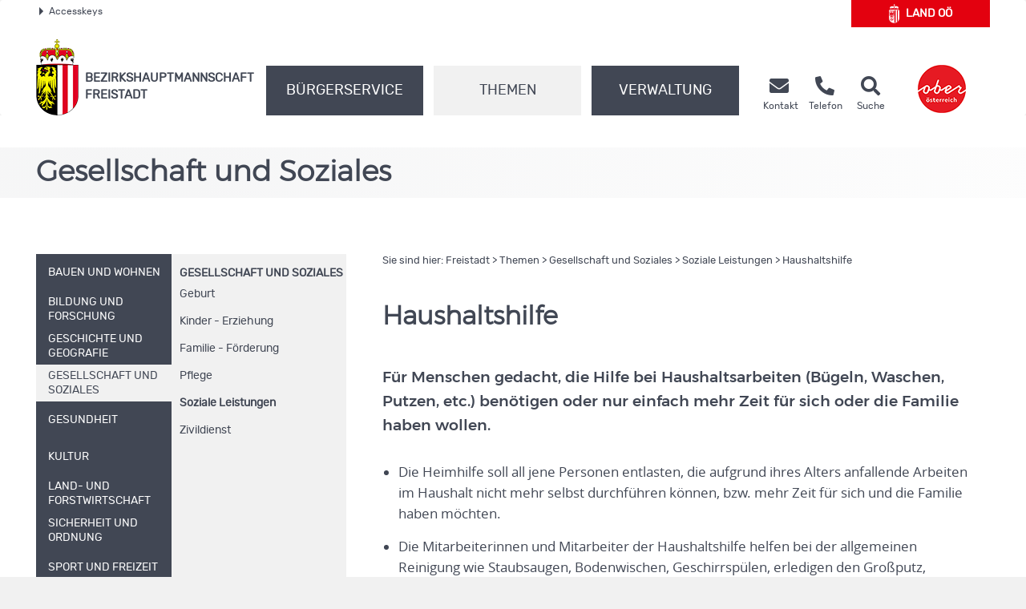

--- FILE ---
content_type: text/html;charset=UTF-8
request_url: https://www.land-oberoesterreich.gv.at/33584.htm
body_size: 11624
content:
<!DOCTYPE HTML>


<html lang="de" class="si-33584">
<head>







<meta http-equiv="Content-Type" content="text/html; charset=UTF-8">




<!-- PageParserMarkierungStart TITLE -->
<title>Freistadt - Haushaltshilfe</title>

<!-- PageParserMarkierungEnde TITLE -->
<!-- PageParserMarkierungStart HEADER -->
<meta name="keywords" content="">
<meta name="ooeNavLevel" content="12345678">
<meta name="pageID" content="AF9B9CFB595C452AA27A7710A6DB1AC7"/> 

<meta http-equiv="Content-Type" content="text/html; charset=utf-8">
<meta name="viewport" content="width=device-width, initial-scale=1.0, user-scalable=yes">
<meta name="verify-v1" content="RovEOJs7YADgykbVBDQrDIz56sS2kOw7HwzmUkYrqzk=">
<meta name="msvalidate.01" content="8E5ACCAF436810AE5202B68F196C21D4">
<link rel="apple-touch-icon" sizes="57x57" href="/files/ooe2015/cdneu/favicon/apple-icon-57x57.png">
<link rel="apple-touch-icon" sizes="60x60" href="/files/ooe2015/cdneu/favicon/apple-icon-60x60.png">
<link rel="apple-touch-icon" sizes="72x72" href="/files/ooe2015/cdneu/favicon/apple-icon-72x72.png">
<link rel="apple-touch-icon" sizes="76x76" href="/files/ooe2015/cdneu/favicon/apple-icon-76x76.png">
<link rel="apple-touch-icon" sizes="114x114" href="/files/ooe2015/cdneu/favicon/apple-icon-114x114.png">
<link rel="apple-touch-icon" sizes="120x120" href="/files/ooe2015/cdneu/favicon/apple-icon-120x120.png">
<link rel="apple-touch-icon" sizes="144x144" href="/files/ooe2015/cdneu/favicon/apple-icon-144x144.png">
<link rel="apple-touch-icon" sizes="152x152" href="/files/ooe2015/cdneu/favicon/apple-icon-152x152.png">
<link rel="apple-touch-icon" sizes="180x180" href="/files/ooe2015/cdneu/favicon/apple-icon-180x180.png">
<link rel="icon" type="image/png" sizes="192x192"  href="/files/ooe2015/cdneu/favicon/android-icon-192x192.png">
<link rel="icon" type="image/png" sizes="32x32" href="/files/ooe2015/cdneu/favicon/favicon-32x32.png">
<link rel="icon" type="image/png" sizes="96x96" href="/files/ooe2015/cdneu/favicon/favicon-96x96.png">
<link rel="icon" type="image/png" sizes="16x16" href="/files/ooe2015/cdneu/favicon/favicon-16x16.png">
<link rel="manifest" href="/files/ooe2015/cdneu/favicon/manifest.json">
<meta name="msapplication-TileColor" content="#ffffff">
<meta name="msapplication-TileImage" content="/files/ooe2015/cdneu/favicon/ms-icon-144x144.png">
<meta name="theme-color" content="#ffffff">
<meta name="geo.region" content="AT-4" /> <meta name="geo.placename" content="Freistadt" /> <meta name="geo.position" content="48.509232;14.501851" /> <meta name="ICBM" content="48.509232, 14.501851" /> <meta property="og:latitude" content="48.509232"> <meta property="og:longitude" content="14.501851"> <meta property="og:street_address" content="Promenade 5"> <meta property="og:locality" content="Freistadt"> <meta property="og:region" content="Oberoesterreich"> <meta property="og:postal_code" content="4240"> <meta property="og:phone_number" content="+43 7942 702 0"> <meta name="og:site_name" content="BH Freistadt"> <meta name="og:title" content="BH Freistadt"> <meta name="og:type" content="website"> <meta name="og:url" content="http://www.land-oberoesterreich.gv.at/bh_freistadt.htm"> <meta name="og:description" content="Erhalten Sie rund um die Uhr Informationen aus Ihrem Bezirk."> <meta name="og:image " content="http://www.land-oberoesterreich.gv.at/files/ooe2015/cdneu/schema/BH_Freistadt.png"><meta name="image" property="og:image" content="https://www.land-oberoesterreich.gv.at/files/ooe2015/cdneu/schema/BH_Freistadt.png"> <meta name="og:image:type" content="image/png"> <meta name="og:image:width" content="1200"> <meta name="og:image:height" content="630"> <!IoRangeNoRedDotMode> <script type="application/ld+json">{     "@context": "http://schema.org/",     "@type": "Organization",     "url": "http://www.land-oberoesterreich.gv.at/bh_freistadt.htm",  "logo": "http://www.land-oberoesterreich.gv.at/files/ooe2015/cdneu/schema/BH_Freistadt.png"} </script> <script type="application/ld+json">{     "@context": "http://schema.org/",  "@type": "Place",  "address": {  "@type": "PostalAddress",  "addressLocality": "Freistadt",  "postalCode": "4240",  "streetAddress": "Promenade 5"}} </script><!/IoRangeNoRedDotMode>

<link href="/files/ooe2015/cdneu/css/ooeGui2015.css" rel="stylesheet" type="text/css" media="screen, print">
<link href="/files/ooe2015/cdneu/css/flexslider.css" rel="stylesheet" type="text/css" media="screen, print">
<link href="/files/ooe2015/cdneu/css/bootstrap-3.4.1.min.css" rel="stylesheet" type="text/css" media="screen, print">
<link href="/files/ooe2015/cdneu/fonts/fontawesome-free-5.15.1-web/css/all.css" rel="stylesheet">
<link href="/files/ooe2015/cdneu/css/jquery.fancybox.css" rel="stylesheet" type="text/css" media="screen">
<link href="/files/ooe2015/cdneu/css/ooe.css" rel="stylesheet" type="text/css" media="screen, print">
<!--<link href="/files/ooe2015/cdneu/css/ooe_bhfr.css" rel="stylesheet" type="text/css" media="screen, print">-->
<link href="/files/ooe2015/cdneu/css/ooe-druck.css" rel="stylesheet" type="text/css" media="print">
<link href="/files/ooe2015/cdneu/css/jquery-ui-1.12.1.min.css" rel="stylesheet" type="text/css" media="screen, print">
<link href="/files/ooe2015/cdneu/js/bootstrap-datepicker-1.4.0/css/bootstrap-datepicker3.css" rel="stylesheet" type="text/css" media="screen, print">

<script src="/files/ooe2015/cdneu/js/jquery-3.7.1.min.js"></script>
<!--script type="text/javascript" src="/files/ooe2015/cdneu/js/jquery-migrate-1.2.1.min.js"></script-->
<script src="/files/ooe2015/cdneu/js/bootstrap-3.4.1.min.js"></script>
<script src="/files/ooe2015/cdneu/js/jquery.flexslider.js"></script>
<script src="/files/ooe2015/cdneu/js/jquery.fancybox.js"></script>
<script src="/files/ooe2015/cdneu/js/jquery.mousewheel-3.0.6.pack.js" ></script>
<script src="/files/ooe2015/cdneu/js/jquery-listnav.js"></script>
<script src="/files/ooe2015/cdneu/js/ergaenzung.js"></script>
<script src="/files/ooe2015/cdneu/js/form_validator.js"></script>
<script src="/files/ooe2015/cdneu/js/jquery-ui-1.12.1.min.js"></script>
<script src="/files/ooe2015/cdneu/js/bootstrap-datepicker-1.4.0/js/bootstrap-datepicker.min.js"></script>
<script src="/files/ooe2015/cdneu/js/bootstrap-datepicker-1.4.0/locales/bootstrap-datepicker.de.min.js"></script>
<script src="/files/ooe2015/cdneu/js/trunk8.js"></script>

<!--[if lt IE 9]>
    <script type="text/javascript" src="/files/ooe2015/cdneu/js/respond.js"></script>
    <script type="text/javascript" src="/files/ooe2015/cdneu/js/html5.js" type="text/javascript"></script>
<![endif]-->

<script>
$(function() {
    var navLevel=$('meta[name=ooeNavLevel]');
    if (navLevel.length==0) {
        //zb Startseite bei der es keine Navigation gibt
        return;
    }
    /*
    breit44-CSS-Klasse für Hauptnavigationspunkte (li.ebene3) für die Fälle fixen, wo man das mit dem Navi-Manager nicht hinbekommt.
    */
    var liE3Elements=$('#ooe-unternavigation ul li.ebene3');
    $.each( liE3Elements, function( key, liE3Element) {
        //alle Hauptnavigationspunkte durchlaufen
        var subUL=$(liE3Element).children('ul.ooe-unternavigation_ebene4');
        if (subUL.length==0) {
            //wenn der Hauptnavigationspunkt keine Unternavigationspunkte hat
            if ($(liE3Element).hasClass('breit44')) {
                //Hauptpunkt hat die falsche CSS-Klasse, weil er im Navigationindex Unterpunkte hat, diese aber aufgrund eines Options-Elements weggeblendet werden
                $(liE3Element).removeClass('breit44').addClass('breit44oc');
            }
        } else {
            $.each(subUL, function(key, liE4Element) {
                if ($(liE4Element).children('li').length==0) {
                    $('ul.ooe-unternavigation_ebene4').remove(); //...dann ul-Tag löschen, Str
                }
            });
        }
    });
    if ($('meta[name=ooeNavLevel]').attr("content")=="12345") {
        ww = $(window).width();
        if (ww >= 992){
            $('.ebene3').removeClass('breit44oc');
            if ($('.ebene3').has('ul')) {
                $('.link').removeClass('schmal'); 
                $('.ebene3').removeClass('breit44'); 
            }
        }
    }
    if ($('.breit44oc').hasClass('active')) {
        $('.ebene3').addClass('hundertprozent') ;
        $('.link').removeClass('schmal') ;
        $('.ooe-hg-ebene2').removeClass('hidden-md hidden-lg');
    }
});
$(function() {
    $('.t8-toggle').trunk8({
        fill: '...', 
        lines: 4, 
        tooltip: false
    });
    $('.t8-toggle-3').trunk8({
        fill: '...', 
        lines: 3, 
        tooltip: false
    });

    $(window).resize(function (event) {
        $('.t8-resize').trunk8();
    });

    if (location.hash) {
        if (location.hash.indexOf("/") == -1) {
            $('#panel' + location.hash.substring(1) + '.collapse').collapse('show');
        }
        else {
            console.log("In location.hash kommt ein Slash vor. Es könnte sich zb um die Route einer JavaScript-SPA handeln.");
        }
    }
});
</script>


<link rel="canonical" href="https://www.bh-freistadt.gv.at/33584.htm">
<!--  --><!-- für Telefonbuch? -->

<!--
<content_zusammenfassung>Für Menschen gedacht, die Hilfe bei Haushaltsarbeiten (Bügeln, Waschen, Putzen, etc.) benötigen oder nur einfach mehr Zeit für sich oder die Familie haben wollen. </content_zusammenfassung>
-->
<!-- PageParserMarkierungEnde HEADER -->


</head>

<body id="bh" class="bhfr">

<!-- PageParserMarkierungStart BODY -->
<script>
    //Fix für Java-Anwendungen, denen bei Body-Tag des id="bh" fehlt
    if ($('body').attr('id')==undefined) {
        $('body').attr('id', 'bh');
    }
</script>
<div id="header_druck" class="d-none d-print-flex justify-content-between align-items-center">
  
<p class="text-left mb-0">Bezirkshauptmannschaft Freistadt<br>
Promenade 5 • 4240 Freistadt<br>
Telefon <a href="tel:+4379427020">(+43 7942) 702-0</a>  • Fax (+43 7942) 702-262 399<br>
<span lang="en">E-Mail</span> bh-fr.post@ooe.gv.at • www.bh-freistadt.gv.at</p>

 
  <p class="mb-0 text-right"><img src="/files/ooe2015/cdneu/strukturbilder/ooe_wappen_kl.png" alt="Landeswappen Oberöstereich"></p>
</div>
<p id="top_link"><a href="#top" title="zum Seitenanfang springen"><span></span>Nach oben</a></p>
<div id="header" class="navbar navbar-default ooe-navbar weiss-hg" role="navigation">
  <div class="container-fluid ooe-container position-relative">
    <div class="row ooe-nowrap">
      <div class="panel-group ooe-panel-accesskeys col-sm-10 hidden-sm hidden-xs" id="accordion">
        <div class="panel panel-default ooe-panel-accesskeys">
          <a data-toggle="collapse" data-parent="#accordion" href="#collapseOne"><span class="ooe-dreieck-klein"></span>Accesskeys</a>
        </div>
      </div>
      <div class="back-LHP col-md-2 col-sm-6 col-xs-6  mt-5 mt-lg-0 mb-md-3"><a href="/default.htm" class="d-flex align-items-center justify-content-center">
        <span class="icon-wappen fs-xlarge mr-2"></span>Land&nbsp;<abbr title="Oberösterreich" class="border-0">OÖ</abbr></a>
      </div>
      <div class="visible-xs-inline-block visible-sm-inline-block pull-right mt-1">
	    <a href="https://www.upperaustria.at/de" target="_blank" title="Link öffnet neues Fenster"> 
	    <img src="/files/ooe2015/cdneu/strukturbilder/standortLogo_Ooe.png" class="" alt="Standortlogo Oberösterreich"> </a> 
	  </div>
    </div>
    <div id="collapseOne" class="panel-collapse-accesskeys collapse">
      <!--AccessKeys-->
      <div class="panel-body ooe-panel-accesskeys">
        <ul class="accesskey">
          <li><a href="#hauptrubriken" title="Direkt zu den Hauptrubriken springen" accesskey="1">Zu den Hauptrubriken springen - Taste 1</a><span class="ooe-hidden">.</span></li>
          <li><a href="#service" title="Direkt zu den Service-Links springen" accesskey="2">Zu den Service-Links (Kontakt, Telefon, Suche) springen - Taste 2</a><span class="ooe-hidden">.</span></li>
          <li><a href="#ooe-unternavigation" title="Direkt zur Unternavigation springen" accesskey="3" >Zur Unternavigation (links neben Inhaltsbereich) springen - Taste 3</a><span class="ooe-hidden">.</span></li>
          <li><a href="#inhaltsbereich" title="Direkt zum Inhalt der Seite springen" accesskey="4">Zum Inhalt springen - Taste 4</a><span class="ooe-hidden">.</span></li>
          <li><a href="#fusszeile" title="Direkt in die Fusszeile springen" accesskey="5">Zur Fußzeile springen - Taste 5</a><span class="ooe-hidden">.</span></li>
        </ul>
      </div>
    </div><!--AccessKeys Ende-->
    <div class=" d-flex w-100 justify-content-between align-items-center">
      <div class="d-lg-flex flex-fill text-left align-items-end">
        <div class="ooe-logo d-flex align-items-end align-items-sm-end justify-content-between pr-0">
          <a href="/bh_freistadt.htm" class="d-flex align-items-center text-left">
            <img src="/files/ooe2015/cdneu/strukturbilder/ooe_wappen_kl.png" class="hidden-md hidden-lg mr-2" alt="Landeswappen Oberöstereich">
            <img src="/files/ooe2015/cdneu/strukturbilder/ooe_wappen.png" class="hidden-sm hidden-xs mr-2" alt="Landeswappen Oberöstereich">
            <span class="schriftzug text-grossbuchstaben mt-4">Bezirks<span class="abteilen" aria-hidden="true">-</span>hauptmannschaft
            <br>
            Freistadt</span> 
          </a>
          <div class="navbar-header ooe-navbar-header d-md-flex">
            <button type="button" class="navbar-toggle  ooe-navbar-toggle collapsed float-none mr-3" data-toggle="collapse" data-target=".navbar-collapse"> 
             <span class="fas fa-bars  fs-large fs-xl-xlarge" aria-label="Navigation ein- und ausblenden"></span> 
            </button>
            <button type="button" class="navbar-toggle ooe-navbar-toggle Suche collapsed float-none mr-0" data-toggle="collapse" data-target=".navbar-collapse-suche" onclick="if ($('div.navbar-collapse-suche').hasClass('in')==false) { focusSchnellsucheAfterAnimation(); }">
              <span class="fas fa-search  fs-large fs-xl-xlarge" aria-label="Suche ein- und ausblenden"></span>
            </button>
          </div>
        </div>
        <div class="clear_r visible-sm visible-xs"></div>
        <div class="d-lg-flex flex-fill ooe-nopadding ooe-navbar-rubrik">
          <div class="navbar-collapse-suche collapse hidden-lg hidden-md">
            <form class="form-horizontal ooe-suche" action="
 
 
 
 /141072.htm?Reset=true
 " method="GET" name="frmSearch">
              <fieldset class="cont_search_daten suchformular my-3"><legend class="sr-only">Schnellsuche</legend>
                <div class="form-group">
                  <div class="col-xs-9">
                    <input type="hidden" name="Suche" value="Suchen">
                    <input type="hidden" name="suchart" value="BH">
                    <label for="erweitertesucheSearchQueryHeader" class="sr-only">Schnellsuche</label>
                    <input class="form-control" type="search" name="suche.query" placeholder="Suchbegriff" id="erweitertesucheSearchQueryHeader">
                  </div>
                  <div class="col-xs-3">
                    <button id="Schnellsuche" name="suche.query" type="submit" class="btn btn-default" title="Schnellsuche starten">Suchen</button>
                  </div>
                </div>
              </fieldset>
              <input type="hidden" name="suchart" value='BH'>
<input type="hidden" name="predefinedFilter" value='(((sucheEbene1_str:"Bezirkshauptmannschaften") AND (sucheEbene2_str:"Freistadt")) OR (CIS_GROUP:"/Mediendateien/Formulare/DokumenteBH_FR/"))'>
<input type="hidden" name="predefinedFacets" value="sucheEbene1BH,-1;">
<input type="hidden" name="predefinedMetainfo" value="sucheEbene1BH,mixed;sucheEbene2BH,mixed;sucheEbene3BH,mixed;">

            </form> 
          </div>
          <!-- Haupt Navigation (Start)-->
          <div class="navbar-collapse collapse ooe-nopadding w-100"><a id="hauptrubriken"></a>
            <form class="form-horizontal ooe-suche ooe-suche-xxs d-none" action="
 
 
 
 /141072.htm?Reset=true
 " method="GET" name="frmSearch">
              <fieldset class="cont_search_daten suchformular my-3"><legend class="sr-only">Schnellsuche</legend>
                <div class="form-group">
                  <div class="col-xs-12 mb-3">
                    <input type="hidden" name="Suche" value="Suchen">
                    <input type="hidden" name="suchart" value="BH">
                    <label for="erweitertesucheSearchQueryHeaderxxs" class="sr-only">Schnellsuche</label>
                    <input class="form-control ooe-form-control" type="search" name="suche.query" placeholder="Suchbegriff" id="erweitertesucheSearchQueryHeaderxxs">
                  </div>
                  <div class="col-xs-12">
                    <button id="Schnellsuchexxs" name="suche.query" type="submit" class="btn btn-default w-100" title="Schnellsuche starten">Suchen</button>
                  </div>
                </div>
              </fieldset>
              <input type="hidden" name="suchart" value='BH'>
<input type="hidden" name="predefinedFilter" value='(((sucheEbene1_str:"Bezirkshauptmannschaften") AND (sucheEbene2_str:"Freistadt")) OR (CIS_GROUP:"/Mediendateien/Formulare/DokumenteBH_FR/"))'>
<input type="hidden" name="predefinedFacets" value="sucheEbene1BH,-1;">
<input type="hidden" name="predefinedMetainfo" value="sucheEbene1BH,mixed;sucheEbene2BH,mixed;sucheEbene3BH,mixed;">

            </form>       
            <ul class="nav navbar-nav ooe-hauptnav-header d-lg-flex mt-md-2 mt-lg-0">
              
<li><a href="/12940.htm" class="flex-fill">Bürgerservice</a><span class="ooe-hidden">.</span>
<button class="btn btn-primary visible-xs visible-sm ooe-dropdown" title="Unternavigationspunkte anzeigen" data-toggle="dropdown">
<span class="glyphicon glyphicon-plus"></span>
<span class="glyphicon glyphicon-minus"></span>
</button>

    <div class="dropdown-menu ooe-dropdown-menu">
        <div class="row">
            <div class="container-fluid ooe-container ">
                <div class="ooe-mouseover">
                    <p class="hidden-xs hidden-sm">B&uuml;rgerservicestelle der Bezirkshauptmannschaft Freistadt</p>
                    <ul>
                        <li><a href="/33765.htm" class="btn ooe-btn">Amtstafel</a><span class="ooe-hidden">.</span></li><!-- /33765.htm -->
 
 <li><a href="/22887.htm" class="btn ooe-btn">Beratung und Termine</a><span class="ooe-hidden">.</span></li><!-- /22887.htm -->
 
 <li><a href="/12934.htm" class="btn ooe-btn">BH von A bis Z</a><span class="ooe-hidden">.</span></li><!-- /12934.htm -->
 
 <li><a href="/15894.htm" class="btn ooe-btn">Formulare </a><span class="ooe-hidden">.</span></li><!-- /15894.htm -->
 
 <li><a href="/223066.htm" class="btn ooe-btn"><span lang="en">Online</span>-Terminvereinbarung</a><span class="ooe-hidden">.</span></li><!-- /223066.htm -->
 
 <li><a href="/141071.htm" class="btn ooe-btn">Veranstaltungen</a><span class="ooe-hidden">.</span></li><!-- /141071.htm -->
 
 
                    </ul>
                    <div class="clear"></div>
                </div>
            </div>
        </div>
    </div>

</li>

 
<li class="active"><a href="/12931.htm" class="flex-fill">Themen</a><span class="ooe-hidden">.</span>
<button class="btn btn-primary visible-xs visible-sm ooe-dropdown" title="Unternavigationspunkte anzeigen" data-toggle="dropdown">
<span class="glyphicon glyphicon-plus"></span><span class="glyphicon glyphicon-minus"></span>
</button>

    <div class="dropdown-menu ooe-dropdown-menu">
        <div class="row">
            <div class="container-fluid ooe-container ">
                <div class="ooe-mouseover">
                    <p class="hidden-xs hidden-sm"></p>
                    <ul>
                        <li><a href="/12932.htm" class="btn ooe-btn">Bauen und Wohnen</a><span class="ooe-hidden">.</span></li><!-- /12932.htm -->
 
 <li><a href="/12945.htm" class="btn ooe-btn">Bildung und Forschung</a><span class="ooe-hidden">.</span></li><!-- /12945.htm -->
 
 <li><a href="/141069.htm" class="btn ooe-btn">Geschichte und Geografie</a><span class="ooe-hidden">.</span></li><!-- /141069.htm -->
 
 <li><a href="/12946.htm" class="btn ooe-btn active">Gesellschaft und Soziales</a><span class="ooe-hidden">.</span></li><!-- /12946.htm -->
 <li><a href="/12947.htm" class="btn ooe-btn">Gesundheit</a><span class="ooe-hidden">.</span></li><!-- /12947.htm -->
 
 <li><a href="/12948.htm" class="btn ooe-btn">Kultur</a><span class="ooe-hidden">.</span></li><!-- /12948.htm -->
 
 <li><a href="/12949.htm" class="btn ooe-btn">Land- und Forstwirtschaft</a><span class="ooe-hidden">.</span></li><!-- /12949.htm -->
 
 <li><a href="/12950.htm" class="btn ooe-btn">Sicherheit und Ordnung</a><span class="ooe-hidden">.</span></li><!-- /12950.htm -->
 
 <li><a href="/12951.htm" class="btn ooe-btn">Sport und Freizeit</a><span class="ooe-hidden">.</span></li><!-- /12951.htm -->
 
 <li><a href="/141070.htm" class="btn ooe-btn">Statistik</a><span class="ooe-hidden">.</span></li><!-- /141070.htm -->
 
 <li><a href="/12952.htm" class="btn ooe-btn">Umwelt</a><span class="ooe-hidden">.</span></li><!-- /12952.htm -->
 
 <li><a href="/12953.htm" class="btn ooe-btn">Verkehr</a><span class="ooe-hidden">.</span></li><!-- /12953.htm -->
 
 <li><a href="/12954.htm" class="btn ooe-btn">Wirtschaft und Tourismus</a><span class="ooe-hidden">.</span></li><!-- /12954.htm -->
 
 
                    </ul>
                    <div class="clear"></div>
                </div>
            </div>
        </div>
    </div>

</li>

 
<li><a href="/12933.htm" class="flex-fill">Verwaltung</a><span class="ooe-hidden">.</span>
<button class="btn btn-primary visible-xs visible-sm ooe-dropdown" title="Unternavigationspunkte anzeigen" data-toggle="dropdown">
<span class="glyphicon glyphicon-plus"></span>
<span class="glyphicon glyphicon-minus"></span>
</button>

    <div class="dropdown-menu ooe-dropdown-menu">
        <div class="row">
            <div class="container-fluid ooe-container ">
                <div class="ooe-mouseover">
                    <p class="hidden-xs hidden-sm"></p>
                    <ul>
                        <li><a href="/189107.htm" class="btn ooe-btn">Freie Jobs</a><span class="ooe-hidden">.</span></li><!-- /189107.htm -->
 
 <li><a href="http://www2.land-oberoesterreich.gv.at/internetgemeinden/Start.jsp?SessionID=SID-BF979623-77834F30&amp;xmlid=Seiten%2F33584.htm&amp;idbez=6" class="btn ooe-btn">Gemeinden</a><span class="ooe-hidden">.</span></li><!-- /was_internetgemeinden_6.htm -->
 
 <li><a href="/13184.htm" class="btn ooe-btn">Organisation</a><span class="ooe-hidden">.</span></li><!-- /13184.htm -->
 
 
                    </ul>
                    <div class="clear"></div>
                </div>
            </div>
        </div>
    </div>

</li>

 
<li class="visible-xs visible-sm"><a href="/15897.htm">Kontakt</a><span class="ooe-hidden">.</span>
<button class="btn btn-primary visible-xs visible-sm ooe-dropdown" title="Unternavigationspunkte anzeigen" data-toggle="dropdown">
<span class="glyphicon glyphicon-plus"></span>
<span class="glyphicon glyphicon-minus"></span>
</button>
    <div class="dropdown-menu ooe-dropdown-menu">
        <div class="row">
            <div class="container-fluid ooe-container">
                <div class="ooe-mouseover">
                    <ul>
                        <li><a href="/523537.htm" class="btn ooe-btn">Kontaktmöglichkeiten</a><span class="ooe-hidden">.</span></li><!-- /523537.htm -->
 
 <li><a href="/202731.htm" class="btn ooe-btn"><span lang="en">E-Mail</span>-Verschlüsselung</a><span class="ooe-hidden">.</span></li><!-- /202731.htm -->
 
 <li><a href="/141067.htm" class="btn ooe-btn">Amtssignatur</a><span class="ooe-hidden">.</span></li><!-- /141067.htm -->
 
 <li><a href="http://www2.land-oberoesterreich.gv.at/internettel/Start.jsp?SessionID=SID-BF979623-77834F30&amp;xmlid=Seiten%2F33584.htm&amp;abtid=206000" class="btn ooe-btn">Telefonbuch</a><span class="ooe-hidden">.</span></li><!-- /was_internettel_206000.htm -->
 
 <li><a href="/207202.htm" class="btn ooe-btn">Nutzungsbedingungen</a><span class="ooe-hidden">.</span></li><!-- /207202.htm -->
 
 <li><a href="/141068.htm" class="btn ooe-btn">Impressum</a><span class="ooe-hidden">.</span></li><!-- /141068.htm -->
 
 <li><a href="/datenschutzmitteilung-bhfreistadt.htm" class="btn ooe-btn">Datenschutz</a><span class="ooe-hidden">.</span></li><!-- /datenschutzmitteilung-bhfreistadt.htm -->
 
 
 
 
                    </ul>
                    <div class="clear"></div>
                </div>
            </div>
        </div>
    </div>
</li>         
    
 
 
            </ul>
          </div>
        </div><!-- Haupt Navigation (Ende)-->
        <!-- SERVICE (Start)-->
        <div class="service d-none d-lg-flex ooe-nopaddings"><a id="service"></a>
          <ul class="nav navbar-nav ooe-metanav-header d-flex w-100">
            
 
 
 <li class="Kontakt"><a href="/15897.htm" class="h-100">
            <span class="fas fa-envelope fs-large fs-xl-xlarge"></span>    
        <span class="hidden-sm"><br>Kontakt</span></a><span class="ooe-hidden">.</span></li><!-- /15897.htm -->
 
 
 <li class="Telefonbuch"><a href="http://www2.land-oberoesterreich.gv.at/internettel/Start.jsp?SessionID=SID-BF979623-77834F30&amp;xmlid=Seiten%2F33584.htm&amp;abtid=206000" class="h-100">
            <span class="fas fa-phone-alt fs-large fs-xl-xlarge"></span>    
        <span class="hidden-sm"><br>Telefon</span></a><span class="ooe-hidden">.</span></li><!-- /was_internettel_206000.htm -->
 
 
 
 
 
 <li class="Suche"><a href="/141072.htm?Reset=true" class="h-100">
            <span class="fas fa-search fs-large fs-xl-xlarge"></span>    
        <span class="hidden-sm"><br>Suche</span></a><span class="ooe-hidden">.</span></li><!-- /141072.htm -->
 
          </ul>
        </div><!-- SERVICE (Ende)-->
      </div>
      <div class="d-none d-lg-flex align-self-end">
        <a href="https://www.upperaustria.at/de" target="_blank" title="Link öffnet neues Fenster"> 
          <img src="/files/ooe2015/cdneu/strukturbilder/standortLogo_Ooe.png" class="" alt="Standortlogo Oberösterreich">
        </a> 
      </div>
    </div>
  </div>
</div>
<!-- Inhaltsbereich -->
<div id="content" class="folgeseite">
  <div class="container-fluid p-0">
    
    
    <div class="schaufenster Themen hidden-sm hidden-xs">
        <div class="slides ooe-container m-auto">
            <div class="schaufenster-icon">
                <div class="col-sm-12">
                    <p class="ueberschrift">Gesellschaft und Soziales</p>
                    
                </div>
            </div>
        </div>
    </div>

    
    
  </div>
  <div class="container-fluid ooe-container">
    <div class="row content">
      <div class="col-sm-4 ooe-hg-ebene3 hidden-sm hidden-xs"></div>
      <div class="col-sm-4 ooe-hg-ebene2 hidden-sm hidden-xs hidden-md hidden-lg"></div> 
      <div class="col-sm-4 ooe-hg-ebene2-schmal active hidden-sm hidden-xs"></div> 
      <div id="ooe-unternavigation" class="col-md-4 col-sm-12 col-xs-12 pl-lg-0" role="navigation">
        <ul class="ooe-unternavigation">
          
    <li class="ebene3 breit44">
    <button type="button" class="navbar-toggle ooe-navbar-toggle unav-toggle collapsed visible-sm visible-xs" data-toggle="collapse" data-target=".ooe-unternavigation_ebene4">
        <span class="sr-only">Navigationsmenü öffnen und schließen</span>
        <span class="glyphicon glyphicon-plus"></span>
        <span class="glyphicon glyphicon-minus"></span>
    </button>
    <a href="/12932.htm" class="link schmal"><span class="vertikale-ausrichtung">
        <span class="navpunkt">Bauen und Wohnen</span>
    </span></a><span class="ooe-hidden">.</span><span class="wirklich-unsichtbar">/12932.htm</span></li>

 
    <li class="ebene3 breit44">
    <button type="button" class="navbar-toggle ooe-navbar-toggle unav-toggle collapsed visible-sm visible-xs" data-toggle="collapse" data-target=".ooe-unternavigation_ebene4">
        <span class="sr-only">Navigationsmenü öffnen und schließen</span>
        <span class="glyphicon glyphicon-plus"></span>
        <span class="glyphicon glyphicon-minus"></span>
    </button>
    <a href="/12945.htm" class="link schmal"><span class="vertikale-ausrichtung">
            <span class="navpunkt">Bildung und Forschung</span>
        </span></a><span class="ooe-hidden">.</span><span class="wirklich-unsichtbar">/12945.htm</span></li>

 
    <li class="ebene3 breit44">
    <button type="button" class="navbar-toggle ooe-navbar-toggle unav-toggle collapsed visible-sm visible-xs" data-toggle="collapse" data-target=".ooe-unternavigation_ebene4">
        <span class="sr-only">Navigationsmenü öffnen und schließen</span>
        <span class="glyphicon glyphicon-plus"></span>
        <span class="glyphicon glyphicon-minus"></span>
    </button>
    <a href="/141069.htm" class="link schmal"><span class="vertikale-ausrichtung">
            <span class="navpunkt">Geschichte und Geografie</span>
        </span></a><span class="ooe-hidden">.</span><span class="wirklich-unsichtbar">/141069.htm</span></li>

 
            <li class="ebene3 active
             breit44
                ">
                <button type="button" class="navbar-toggle ooe-navbar-toggle unav-toggle collapsed visible-sm visible-xs" data-toggle="collapse" data-target=".ooe-unternavigation_ebene4">
                    <span class="sr-only">Navigationsmenü öffnen und schließen</span>
                    <span class="glyphicon glyphicon-plus"></span>
                    <span class="glyphicon glyphicon-minus"></span>
                </button>
                <a href="/12946.htm" class="link schmal">
                    <span class="vertikale-ausrichtung">
                        <span class="navpunkt">
           Gesellschaft und Soziales
            </span></span></a><span class="ooe-hidden">.</span><span class="wirklich-unsichtbar">/12946.htm</span>
          
                            <ul class="ooe-unternavigation_ebene4 active collapse">
                                <li class="themazeigen">
                                    <a href="/12946.htm">
                        Gesellschaft und Soziales
                                    </a><span class="ooe-hidden">.</span></li>
                                    
    <li><a href="/15846.htm" class="ebene4">
        Geburt
        
        </a><span class="ooe-hidden">.</span></li><span class="wirklich-unsichtbar">/15846.htm</span>
 
    <li><a href="/15848.htm" class="ebene4">
        Kinder - Erziehung
        
        </a><span class="ooe-hidden">.</span></li><span class="wirklich-unsichtbar">/15848.htm</span>
 
 
    <li><a href="/15845.htm" class="ebene4">
        Familie - Förderung
        
        </a><span class="ooe-hidden">.</span></li><span class="wirklich-unsichtbar">/15845.htm</span>
 
    <li><a href="/15849.htm" class="ebene4">
        Pflege
        
        </a><span class="ooe-hidden">.</span></li><span class="wirklich-unsichtbar">/15849.htm</span>
 <li><a href="/15850.htm" class="ebene4 active">Soziale Leistungen</a><span class="ooe-hidden">.</span></li><span class="wirklich-unsichtbar">/15850.htm</span>
 
    <li><a href="/15851.htm" class="ebene4">
        Zivildienst
        
        </a><span class="ooe-hidden">.</span></li><span class="wirklich-unsichtbar">/15851.htm</span>
 
                        
                            </ul>
                        </li>

    <li class="ebene3 breit44">
    <button type="button" class="navbar-toggle ooe-navbar-toggle unav-toggle collapsed visible-sm visible-xs" data-toggle="collapse" data-target=".ooe-unternavigation_ebene4">
        <span class="sr-only">Navigationsmenü öffnen und schließen</span>
        <span class="glyphicon glyphicon-plus"></span>
        <span class="glyphicon glyphicon-minus"></span>
    </button>
    <a href="/12947.htm" class="link schmal"><span class="vertikale-ausrichtung">
        <span class="navpunkt">Gesundheit</span>
    </span></a><span class="ooe-hidden">.</span><span class="wirklich-unsichtbar">/12947.htm</span></li>

 
    <li class="ebene3 breit44">
    <button type="button" class="navbar-toggle ooe-navbar-toggle unav-toggle collapsed visible-sm visible-xs" data-toggle="collapse" data-target=".ooe-unternavigation_ebene4">
        <span class="sr-only">Navigationsmenü öffnen und schließen</span>
        <span class="glyphicon glyphicon-plus"></span>
        <span class="glyphicon glyphicon-minus"></span>
    </button>
    <a href="/12948.htm" class="link schmal"><span class="vertikale-ausrichtung">
        <span class="navpunkt">Kultur</span>
    </span></a><span class="ooe-hidden">.</span><span class="wirklich-unsichtbar">/12948.htm</span></li>

 
    <li class="ebene3 breit44">
    <button type="button" class="navbar-toggle ooe-navbar-toggle unav-toggle collapsed visible-sm visible-xs" data-toggle="collapse" data-target=".ooe-unternavigation_ebene4">
        <span class="sr-only">Navigationsmenü öffnen und schließen</span>
        <span class="glyphicon glyphicon-plus"></span>
        <span class="glyphicon glyphicon-minus"></span>
    </button>
    <a href="/12949.htm" class="link schmal"><span class="vertikale-ausrichtung">
            <span class="navpunkt">Land- und Forstwirtschaft</span>
        </span></a><span class="ooe-hidden">.</span><span class="wirklich-unsichtbar">/12949.htm</span></li>

 
    <li class="ebene3 breit44">
    <button type="button" class="navbar-toggle ooe-navbar-toggle unav-toggle collapsed visible-sm visible-xs" data-toggle="collapse" data-target=".ooe-unternavigation_ebene4">
        <span class="sr-only">Navigationsmenü öffnen und schließen</span>
        <span class="glyphicon glyphicon-plus"></span>
        <span class="glyphicon glyphicon-minus"></span>
    </button>
    <a href="/12950.htm" class="link schmal"><span class="vertikale-ausrichtung">
            <span class="navpunkt">Sicherheit und Ordnung</span>
        </span></a><span class="ooe-hidden">.</span><span class="wirklich-unsichtbar">/12950.htm</span></li>

 
    <li class="ebene3 breit44">
    <button type="button" class="navbar-toggle ooe-navbar-toggle unav-toggle collapsed visible-sm visible-xs" data-toggle="collapse" data-target=".ooe-unternavigation_ebene4">
        <span class="sr-only">Navigationsmenü öffnen und schließen</span>
        <span class="glyphicon glyphicon-plus"></span>
        <span class="glyphicon glyphicon-minus"></span>
    </button>
    <a href="/12951.htm" class="link schmal"><span class="vertikale-ausrichtung">
            <span class="navpunkt">Sport und Freizeit</span>
        </span></a><span class="ooe-hidden">.</span><span class="wirklich-unsichtbar">/12951.htm</span></li>

 
    <li class="ebene3 breit44">
    <button type="button" class="navbar-toggle ooe-navbar-toggle unav-toggle collapsed visible-sm visible-xs" data-toggle="collapse" data-target=".ooe-unternavigation_ebene4">
        <span class="sr-only">Navigationsmenü öffnen und schließen</span>
        <span class="glyphicon glyphicon-plus"></span>
        <span class="glyphicon glyphicon-minus"></span>
    </button>
    <a href="/141070.htm" class="link schmal"><span class="vertikale-ausrichtung">
        <span class="navpunkt">Statistik</span>
    </span></a><span class="ooe-hidden">.</span><span class="wirklich-unsichtbar">/141070.htm</span></li>

 
    <li class="ebene3 breit44">
    <button type="button" class="navbar-toggle ooe-navbar-toggle unav-toggle collapsed visible-sm visible-xs" data-toggle="collapse" data-target=".ooe-unternavigation_ebene4">
        <span class="sr-only">Navigationsmenü öffnen und schließen</span>
        <span class="glyphicon glyphicon-plus"></span>
        <span class="glyphicon glyphicon-minus"></span>
    </button>
    <a href="/12952.htm" class="link schmal"><span class="vertikale-ausrichtung">
        <span class="navpunkt">Umwelt</span>
    </span></a><span class="ooe-hidden">.</span><span class="wirklich-unsichtbar">/12952.htm</span></li>

 
    <li class="ebene3 breit44">
    <button type="button" class="navbar-toggle ooe-navbar-toggle unav-toggle collapsed visible-sm visible-xs" data-toggle="collapse" data-target=".ooe-unternavigation_ebene4">
        <span class="sr-only">Navigationsmenü öffnen und schließen</span>
        <span class="glyphicon glyphicon-plus"></span>
        <span class="glyphicon glyphicon-minus"></span>
    </button>
    <a href="/12953.htm" class="link schmal"><span class="vertikale-ausrichtung">
        <span class="navpunkt">Verkehr</span>
    </span></a><span class="ooe-hidden">.</span><span class="wirklich-unsichtbar">/12953.htm</span></li>

 
    <li class="ebene3 breit44">
    <button type="button" class="navbar-toggle ooe-navbar-toggle unav-toggle collapsed visible-sm visible-xs" data-toggle="collapse" data-target=".ooe-unternavigation_ebene4">
        <span class="sr-only">Navigationsmenü öffnen und schließen</span>
        <span class="glyphicon glyphicon-plus"></span>
        <span class="glyphicon glyphicon-minus"></span>
    </button>
    <a href="/12954.htm" class="link schmal"><span class="vertikale-ausrichtung">
            <span class="navpunkt">Wirtschaft und Tourismus</span>
        </span></a><span class="ooe-hidden">.</span><span class="wirklich-unsichtbar">/12954.htm</span></li>

 
        </ul>
        <div class="clear"></div>
      </div>
      <div id="inhalt" class="col-md-8 col-xs-12"><a id="inhaltsbereich"></a>
        
        <!-- Navigationspfad (Start)-->
        <div id="pfadangabe" class="hidden-sm hidden-xs">
          Sie sind hier: <ul class="list-unstyled p-0"><li><a href="/bh_freistadt.htm" class="grau">Freistadt</a><span class="ooe-hidden">.</span></li><li>&nbsp;&gt; <a href="/12931.htm" class="grau">Themen</a><span class="ooe-hidden">.</span><!-- /12931.htm --><li>&nbsp;&gt; <a href="/12946.htm" class="grau">Gesellschaft und Soziales</a><span class="ooe-hidden">.</span><!-- /12946.htm --><li>&nbsp;&gt; <a href="/15850.htm" class="grau">Soziale Leistungen</a><span class="ooe-hidden">.</span><!-- /15850.htm --><li>&nbsp;&gt; <a href="/33584.htm" class="grau">Haushaltshilfe</a><span class="ooe-hidden">.</span><!-- /33584.htm --></li></li></li></li></ul>
        </div><!-- Navigationspfad (Ende)-->

        
        
        
<!-- PageParserMarkierungEnde BODY -->
<!-- Inhalt (Start) -->
<!-- PageParserMarkierungStart UEBERSCHRIFT -->
        
        
        
        
        <h1>
        
          Haushaltshilfe
        
        </h1>
        
<!-- PageParserMarkierungEnde UEBERSCHRIFT -->

<!-- PageParserMarkierungStart INHALT -->
        
        <p class="einleitung sichtbar">Für Menschen gedacht, die Hilfe bei Haushaltsarbeiten (Bügeln, Waschen, Putzen, <abbr title="et cetera">etc.</abbr>) benötigen oder nur einfach mehr Zeit für sich oder die Familie haben wollen. </p>
         
        <div class="text">
          
          
          <!--Seitenraster -->
          
          
<!--23FA1AEFF95A433187BDD6187CD0DDA35. Oktober 2021 für Schlagzeilen -->







<a id="29112" class="sr-only-focusable clear"></a>
<a id="23fa1aef-f95a-4331-87bd-d6187cd0dda3" class="sr-only-focusable"></a>









                        
                    






<div class="texteditor">
<ul>
	<li>
	<p>Die Heimhilfe soll all jene Personen entlasten, die aufgrund ihres Alters anfallende Arbeiten im Haushalt nicht mehr selbst durchf&uuml;hren k&ouml;nnen, <abbr title="beziehungsweise">bzw.</abbr> mehr Zeit f&uuml;r sich und die Familie haben m&ouml;chten.</p>
	</li>
</ul>

<ul>
	<li>
	<p>Die Mitarbeiterinnen und Mitarbeiter der Haushaltshilfe helfen bei der allgemeinen Reinigung wie Staubsaugen, Bodenwischen, Geschirrsp&uuml;len, erledigen den Gro&szlig;putz, versorgen die W&auml;sche, erledigen diverse Boteng&auml;nge, Kochen <abbr title="und so weiter">usw.</abbr></p>
	</li>
</ul>

<ul>
	<li>
	<p>Die Tarife f&uuml;r diese Leistungen orientieren sich am Einkommen.</p>
	</li>
	<li>
	<p>Ausk&uuml;nfte erteilen die Anbieter Sozialer Dienste (wie <abbr title="ober&ouml;sterreichisches">O&ouml;</abbr> Hilfswerk, Rotes Kreuz, Caritas,&nbsp;Volkshilfe <abbr title="und der gleichen">udgl</abbr>.), Gemeinden sowie die Sozialberatungsstellen.</p>
	</li>
</ul>

</div>
<div class="clearfix"></div>














          <!-- lis_nav_main BEGINN -->
          
          
          
          
<!-- lis_nav_main ENDE -->
          
          
        </div><!-- Text -->
        
      <!-- Inhalt (Ende)-->
<!-- PageParserMarkierungStart FOOTER -->
      <!-- Zusatzinfos -->
      
      
<!-- PageParserMarkierungEnde INHALT -->
      

      
    </div>
  </div>
  <!-- Fusszeile (Start)-->
  <div class="row fusszeile"><a id="fusszeile" class="sr-only-focusable"></a>
    <div class="col-md-5 col-md-push-7 col-xs-12 ooe-metanav-fusszeile">
      <ul>
        
<li><a href="/15897.htm">Kontakt</a><span class="ooe-hidden">.</span></li>

<li><a href="/was_internettel_206000.htm">Telefonbuch</a><span class="ooe-hidden">.</span></li>
    
<li><a href="/141068.htm">Impressum</a><span class="ooe-hidden">.</span></li>
    
<li><a href="/datenschutzmitteilung-bhfreistadt.htm">Datenschutz</a><span class="ooe-hidden">.</span></li>
    
        
      </ul>
    </div>
    
            <div class="col-md-7 col-md-pull-5 hidden-xs">
                <ul>
                
                   <li><a href="/240736.htm">Barrierefreiheit</a><span class="ooe-hidden">.</span></li>
                   
                   <li><a href="/523537.htm">Kontaktmöglichkeiten</a><span class="ooe-hidden">.</span></li>
                   
                </ul>
            </div>
            <div class="col-sm-12">
                <p class="clear_l">Kundenzeiten:<br>Montag, Mittwoch, Donnerstag, Freitag von 7:30 bis 12:00 Uhr; Dienstag von 7:30 bis 17:00 Uhr<br><small> </small></p>
            </div>
        </div>
        <div class="row adresse">
            <div class="col-md-8 col-xs-12">
                <p>Bezirkshauptmannschaft Freistadt • Promenade 5 • 4240 Freistadt<br>Telefon <span class="ooe-nobreak"><a href="tel:+4379427020">(+43 7942) 702-0</a> </span> • Fax <span class="ooe-nobreak">(+43 7942) 702-262 399</span> • <span class="ooe-nobreak">E-Mail</span> <a href="mailto:bh-fr.post@ooe.gv.at" class="ooe-nobreak">bh-fr.post@ooe.gv.at</a></p>
            </div>
            <div class="col-md-4 col-xs-12">
                <p class="text-right"><a href="http://www.bh-freistadt.gv.at" target="_self">www.bh-freistadt.gv.at</a>
                
                </p>
            </div>
            <!--div class="col-xs-12 visible-xs ooe-logo-land">
                <a href="/bh_freistadt.htm" target="_blank"><img src="/files/ooe2015/strukturbilder/landeslogo_mr.png" class="img-responsive" alt="Logo Land Oberösterreich"></a>
            </div-->
        </div>
    </div><!-- Ende container-fluid ooe-container (Basis) -->
</div><!-- Ende folgeseite content (Basis) -->
<div id="footer">
    <div class="container-fluid ooe-container">
        <ul>
            
               <li><a href="http://www.shvfr.at"><img src="" alt=""><span>Sozialhilfeverband Freistadt</span></a></li>
               
               <li><a href="https://www.shv.at/"><img src="" alt=""><span>Oberösterreichische Sozialhilfeverbände </span></a></li>
               
        </ul>
    </div>
</div>

 
  <!-- Fusszeile (Ende)-->
  <div class="d-none d-print-block">
    <img src="/files/ooe2015/cdneu/strukturbilder/standortLogo_Ooe.png" alt="Standortlogo Oberösterreich" class="pull-right">
  </div>


<!-- Piwik (Teil1) -->
<script type="text/javascript">
  var _paq = _paq || [];
  try {
      _paq.push(["setDocumentTitle", 'Startseite/Verwaltung/Bezirkshauptmannschaften/Freistadt/Themen/Gesellschaft und Soziales/Soziale Leistungen/Haushaltshilfe']);
  }
  catch (e) {
    _paq.push(["setDocumentTitle", '33584 - Fehler bei JavaScript-Auswertung des DocumentTitle']);
  }
  try {
      _paq.push(["setCustomVariable", 1, "Ebene1", 'Verwaltung', "page"]);
  }
  catch (e) {
      _paq.push(["setCustomVariable", 1, "Ebene1", '33584 - Fehler bei JavaScript-Auswertung der Ebene1', "page"]);
  }
  try {
      _paq.push(["setCustomVariable", 2, "Ebene2 ", 'Bezirkshauptmannschaften', "page"]);
  }
  catch (e) {
      _paq.push(["setCustomVariable", 2, "Ebene2", '33584 - Fehler bei JavaScript-Auswertung der Ebene2', "page"]);
  }
  try {
      _paq.push(["setCustomVariable", 3, "Ebene3 ", 'Freistadt', "page"]);
  }
  catch (e) {
      _paq.push(["setCustomVariable", 3, "Ebene3", '33584 - Fehler bei JavaScript-Auswertung der Ebene3', "page"]);
  }
  try {
      _paq.push(["setCustomVariable", 4, "Ebene4 ", 'Themen', "page"]);
  }
  catch (e) {
      _paq.push(["setCustomVariable", 4, "Ebene4", '33584 - Fehler bei JavaScript-Auswertung der Ebene4', "page"]);
  }
  _paq.push(["trackPageView"]);
  _paq.push(["enableLinkTracking"]);
</script>
<!-- End Piwik Code (Teil1) -->

<!-- Piwik (Teil2) -->
<script type="text/javascript">
  (function() {
    var u=(("https:" == document.location.protocol) ? "https" : "http") + "://pw-p.ooe.gv.at/piwik/";
    _paq.push(["setTrackerUrl", u+"piwik.php"]);
    _paq.push(["setSiteId", "41"]);
    var d=document, g=d.createElement("script"), s=d.getElementsByTagName("script")[0]; g.type="text/javascript";
    g.defer=true; g.async=true; g.src=u+"piwik.js"; s.parentNode.insertBefore(g,s);
  })();
</script>
<!-- End Piwik Code (Teil2) -->
            
<!-- PageParserMarkierungEnde FOOTER -->

</body>
</html>

--- FILE ---
content_type: application/javascript
request_url: https://www.land-oberoesterreich.gv.at/files/ooe2015/cdneu/js/form_validator.js
body_size: 1643
content:
// JavaScript - Barrierefreie Überprüfung der Pflichtfelder
//Datum: Juli 2015
function checkform(of)
  {
   removeErrorText();
   checkRequiredInputFields(of);
   checkRequiredRadioButtonGroups(of);  
   if(document.getElementById("errormsg")){
    return false;
   }
  }
 
function checkRequiredRadioButtonGroups(of){
	var reqRadioGroups, i;
	if($("#requiredRadios").length > 0 && $("#requiredRadios").val().length > 0){
	  reqRadioGroups = $("#requiredRadios").val().split(",");
	  for(i=0; i < reqRadioGroups.length; i++){
		 if(!$("input:radio[name="+reqRadioGroups[i]+"]").is(":checked")){
			 adderrRadio(reqRadioGroups[i], of);
			 checkOrCreateErrorMsgTag(of);
		 }else{
			  var radioGroup = $("input:radio[name="+reqRadioGroups[i]+"]");
			  var x;
   			  for(x = 0; x < radioGroup.length; x++){
			 	 var radiobutton = $('#'+radioGroup[x].id);
				 if($(radiobutton).parent().prev().is('img')){
					$(radiobutton).parent().prev().remove();	
					$(radiobutton).parents('.form-group').removeClass('requiredInput');
					$(radiobutton).parents('.form-group').removeAttr('style'); 
				 }				 
   			  }
		 }
	  }
   } 
}

function checkRequiredInputFields(of){
	var reqfields, i, f, ty;
	if($("#required").length > 0 && $("#required").val().length > 0) {
    reqfields=$("#required").val().split(",");
    for(i=0; i < reqfields.length; i++) {
	 ty="";
     f = $("#"+reqfields[i]);
	 if(f.prev().is('img')){
		f.prev().remove();
		f.css('border', '1px solid #e3e1e0'); //remove error border
		f.removeClass('requiredInput');
	 }
	//  f.style.background="transparent";
	// Damit das Python-Script das Attribut background nicht ersetzt, kommt hier jQuery zum Einsatz
    $('#' + reqfields[i]).css('background', 'white');
     if(f){
	  if(typeof(f.attr('type')) !== 'undefined' && f.attr('type') !== ""){
		  ty=f.attr('type').toLowerCase();
	  }else{
		  if(typeof(f.prop("tagName")) !== 'undefined'){
		 	ty=f.prop("tagName").toLowerCase(); //Kr: Hack for checking textareas with this validation
		  }
	  }
      switch(ty)
      {
       case "text":
        if(!isValidTextInput(f.val(), f.attr('id'))){adderr(f.attr('id'),of)}       
       break;
       case "textarea":
        if(!isValidTextInput(f.val(), f.attr('id'))){adderr(f.attr('id'),of)}     
       break;
       case "checkbox":
        if(!f.is(':checked')){adderr(f.attr('id'),of)}      
       break;
	   case "email":
	   	if(trim(f.val()) == "" || !isEmailAddr(trim(f.val())))
	   		adderr(f.attr('id'),of)
	    break;
       /* extend as needed */
      }
     }
    }
   }
}
  
function adderr(id,of){
	var se,img,nli,na,fo;
	img = createImageTag('Fehler! Das ist ein Pflichtfeld.');
	$('#' + id).before(img);
	//Style evtl. über css  mit requiredInput?
	$('#' + id).css('border', '2px solid #c31622');
    $('#' + id).css('background', '#ffffff');
	$('#' + id).addClass('requiredInput');
	checkOrCreateErrorMsgTag(of);
  }
  
 function adderrRadio(id,of){
   var se,img,nli,na,fo;
   var radioGroup = document.getElementsByName(id);
   for(var x = 0; x < radioGroup.length; x++){
	   if(!$('#'+radioGroup[x].id).parent().prev().is('img')){
		img = createImageTag('Fehler! Bitte eine Option auswählen');
		$('#'+radioGroup[x].id).parent().before(img);
		//Style evtl. über css mit requiredInput?
		$('#'+radioGroup[x].id).parents('.form-group').css("border", "2px solid #c31622");
		$('#'+radioGroup[x].id).parents('.form-group').addClass('requiredInput');
	   }
   }
  }
  
  function removeErrorText(){
	 var em;
	 if($("#errormsg").length > 0){
     	em = $("#errormsg");
     	em.remove();
    }  
  }
  
  function createImageTag(title){
	var img = $('<img>'); //Equivalent: $(document.createElement('img'))
	img.attr('src', 'https://www.land-oberoesterreich.gv.at/files/ooe2015/cdneu/strukturbilder/mark_error.png');
	img.attr('alt', 'Fehler');
	img.attr('title', title);
	img.css('margin', '2px');  
	return img;
  }
  
  function checkOrCreateErrorMsgTag(of){
	var se,i,nli,na,fo, pflichtfeld;
	if(!$("#errormsg").length > 0){
		var em = $('<p>');
		em.attr('id','errormsg');
		var img = createImageTag('Pflichtfelder nicht ausgefüllt');
		img.css('margin', '0px 5px 5px 5px');  
		em.append(img);
		em.append('<strong>Bitte Pflichtfelder ausfüllen!</strong>');
		em.css('border', '2px solid #c00');  
		em.css('width', '100%');  
		em.css('padding', '5px 0px 5px 0px');  
		em.css('marginBottom', '5px');  
		em.css('fontWeight', '600');  
		
		//submitbutton auslesen, damit davor die Meldung eingefügt werden kann
		var sb=$('input[type="submit"]');
		  
		var li=$('<a>');
		for(var i=0; i < $(".requiredInput").length; i++){
		 	pflichtfeld = $(".requiredInput")[i].id; //TODO: Check for undefined
			break;
		}
		li.attr('href', "javascript:document.getElementById(\'" + pflichtfeld + "\').focus()");
		li.attr('title', 'Zum Feld springen');
		li.append(' '+'Zu den Pflichtfeldern springen');
		em.append(li);
		sb.before(em);
   }  
  }
  
  function isEmailAddr(str)  {
	  var re = /^[\w-]+(\.[\w-]+)*@([\w-]+\.)+[a-zA-Z]{2,7}$/;
	  return re.test(str);
  }
  
  function isValidTextInput(str, id){
	  if (id == 'Email'){		//Kr: wichtig, dass das Input-Feld die ID Email hat, ansonsten funktioniert diese Validierung bei < html5 nicht!
		 return isEmailAddr(str); 
	  }else {
	  	return str.replace(/[^a-zA-Z0-9äüö]/g,"").length > 0;
	  }
  }
  
  function trim(value) {
    return value.replace(/^\s+|\s+$/g,"");
  }
